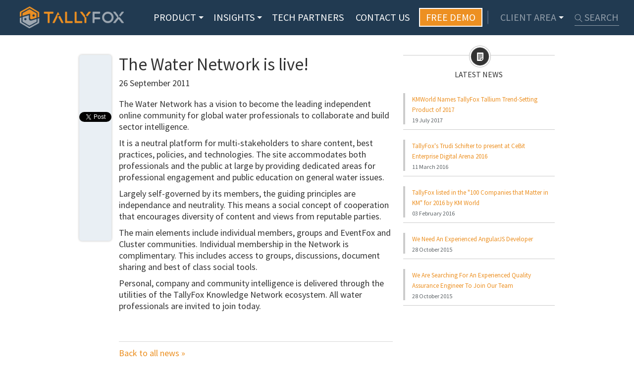

--- FILE ---
content_type: text/html; charset=utf-8
request_url: https://tallyfox.com/news-post/water-network-live
body_size: 6887
content:
<!DOCTYPE html PUBLIC "-//W3C//DTD XHTML+RDFa 1.0//EN"
  "http://www.w3.org/MarkUp/DTD/xhtml-rdfa-1.dtd">
<html xmlns="http://www.w3.org/1999/xhtml" xml:lang="en" version="XHTML+RDFa 1.0" dir="ltr"
  xmlns:content="http://purl.org/rss/1.0/modules/content/"
  xmlns:dc="http://purl.org/dc/terms/"
  xmlns:foaf="http://xmlns.com/foaf/0.1/"
  xmlns:og="http://ogp.me/ns#"
  xmlns:rdfs="http://www.w3.org/2000/01/rdf-schema#"
  xmlns:sioc="http://rdfs.org/sioc/ns#"
  xmlns:sioct="http://rdfs.org/sioc/types#"
  xmlns:skos="http://www.w3.org/2004/02/skos/core#"
  xmlns:xsd="http://www.w3.org/2001/XMLSchema#">

<head profile="http://www.w3.org/1999/xhtml/vocab">
  <meta http-equiv="Content-Type" content="text/html; charset=utf-8" />
<link rel="shortcut icon" href="https://www.tallyfox.com/sites/default/files/Untitled%20design_3.png" type="image/png" />
<link rel="shortlink" href="https://www.tallyfox.com/node/392" />
<meta name="generator" content="Drupal 7 (http://drupal.org)" />
<meta name="description" content="The Water Network has a vision to become the leading independent online community for global water professionals to collaborate and build sector intelligence. It is a neutral platform for multi-stakeholders to share content, best practices, policies, and technologies. The site accommodates both professionals and the public at large by providing dedicated areas for professional engagement and public education on general water issues. " />
<link rel="canonical" href="https://www.tallyfox.com/news-post/water-network-live" />
  <title>The Water Network is live! | TallyFox | Cloud-Based Knowledge Management Solutions</title>
  <meta name="viewport" content="width=device-width, initial-scale=1.0, maximum-scale=1.0" />

  <style type="text/css" media="all">
@import url("https://www.tallyfox.com/modules/system/system.base.css?s05by0");
@import url("https://www.tallyfox.com/modules/system/system.menus.css?s05by0");
@import url("https://www.tallyfox.com/modules/system/system.messages.css?s05by0");
@import url("https://www.tallyfox.com/modules/system/system.theme.css?s05by0");
</style>
<style type="text/css" media="all">
@import url("https://www.tallyfox.com/sites/all/modules/simplenews/simplenews.css?s05by0");
@import url("https://www.tallyfox.com/sites/all/modules/calendar/css/calendar_multiday.css?s05by0");
@import url("https://www.tallyfox.com/sites/all/modules/calendar_tooltips/calendar_tooltips.css?s05by0");
@import url("https://www.tallyfox.com/modules/comment/comment.css?s05by0");
@import url("https://www.tallyfox.com/sites/all/modules/date/date_api/date.css?s05by0");
@import url("https://www.tallyfox.com/sites/all/modules/date/date_popup/themes/datepicker.1.7.css?s05by0");
@import url("https://www.tallyfox.com/modules/field/theme/field.css?s05by0");
@import url("https://www.tallyfox.com/modules/node/node.css?s05by0");
@import url("https://www.tallyfox.com/modules/search/search.css?s05by0");
@import url("https://www.tallyfox.com/modules/user/user.css?s05by0");
@import url("https://www.tallyfox.com/sites/all/modules/views/css/views.css?s05by0");
@import url("https://www.tallyfox.com/sites/all/modules/ckeditor/css/ckeditor.css?s05by0");
</style>
<style type="text/css" media="all">
@import url("https://www.tallyfox.com/sites/all/modules/ctools/css/ctools.css?s05by0");
@import url("https://www.tallyfox.com/sites/all/modules/lightbox2/css/lightbox.css?s05by0");
@import url("https://www.tallyfox.com/sites/all/modules/views_slideshow/views_slideshow.css?s05by0");
</style>

<!--[if lt IE 10]>
<style type="text/css" media="all">
@import url("https://www.tallyfox.com/sites/default/files/ctools/css/d41d8cd98f00b204e9800998ecf8427e.css?s05by0");
</style>
<![endif]-->
<style type="text/css" media="all">
@import url("https://www.tallyfox.com/sites/all/themes/tallyfox_main_2/../../libraries/owl-carousel/owl.carousel2.css?s05by0");
@import url("https://www.tallyfox.com/sites/all/themes/tallyfox_main_2/bootstrap/css/bootstrap.css?s05by0");
@import url("https://www.tallyfox.com/sites/all/themes/tallyfox_main_2/bootstrap/css/bootstrap-responsive.css?s05by0");
@import url("https://www.tallyfox.com/sites/all/themes/tallyfox_main_2/stylesheets/screen.css?s05by0");
</style>

<!--[if IE]>
<style type="text/css" media="all">
@import url("https://www.tallyfox.com/sites/all/themes/tallyfox_main_2/stylesheets/ie.css?s05by0");
</style>
<![endif]-->

<!--[if lte IE 8]>
<style type="text/css" media="all">
@import url("https://www.tallyfox.com/sites/all/themes/tallyfox_main_2/stylesheets/ie8.css?s05by0");
</style>
<![endif]-->

<!--[if lte IE 7]>
<style type="text/css" media="all">
@import url("https://www.tallyfox.com/sites/all/themes/tallyfox_main_2/stylesheets/ie7.css?s05by0");
</style>
<![endif]-->
  <script type="text/javascript" src="https://www.tallyfox.com/sites/all/modules/jquery_update/replace/jquery/1.8/jquery.js?v=1.8.3"></script>
<script type="text/javascript" src="https://www.tallyfox.com/misc/jquery.once.js?v=1.2"></script>
<script type="text/javascript" src="https://www.tallyfox.com/misc/drupal.js?s05by0"></script>
<script type="text/javascript" src="https://www.tallyfox.com/sites/all/modules/beautytips/js/jquery.bt.min.js?v=0.9.5-rc1"></script>
<script type="text/javascript" src="https://www.tallyfox.com/sites/all/modules/beautytips/js/beautytips.min.js?v=7.x-2.x"></script>
<script type="text/javascript" src="https://www.tallyfox.com/sites/all/modules/contentanalysis/contentanalysis.js?s05by0"></script>
<script type="text/javascript" src="https://www.tallyfox.com/sites/all/modules/contentoptimizer/contentoptimizer.js?s05by0"></script>
<script type="text/javascript" src="https://www.tallyfox.com/sites/all/modules/lightbox2/js/lightbox_video.js?s05by0"></script>
<script type="text/javascript" src="https://www.tallyfox.com/sites/all/modules/lightbox2/js/lightbox.js?s05by0"></script>
<script type="text/javascript" src="https://www.tallyfox.com/sites/all/modules/views_slideshow/js/views_slideshow.js?s05by0"></script>
<script type="text/javascript" src="https://www.tallyfox.com/sites/all/modules/service_links/js/facebook_share.js?s05by0"></script>
<script type="text/javascript" src="https://www.tallyfox.com/sites/all/modules/service_links/js/twitter_button.js?s05by0"></script>
<script type="text/javascript" src="https://www.tallyfox.com/sites/all/modules/service_links/js/facebook_like.js?s05by0"></script>
<script type="text/javascript" src="https://www.tallyfox.com/sites/all/modules/service_links/js/google_plus_one.js?s05by0"></script>
<script type="text/javascript" src="https://platform.linkedin.com/in.js?async=true"></script>
<script type="text/javascript" src="https://www.tallyfox.com/sites/all/modules/service_links/js/linkedin_share_button.js?s05by0"></script>
<script type="text/javascript" src="https://statistics.tallyfox.com/piwik.js"></script>
<script type="text/javascript" src="https://www.tallyfox.com/sites/all/themes/tallyfox_main_2/js/html5shiv.js?s05by0"></script>
<script type="text/javascript" src="https://www.tallyfox.com/sites/all/themes/tallyfox_main_2/js/jquery-ie-text-shadow.js?s05by0"></script>
<script type="text/javascript" src="https://www.tallyfox.com/sites/all/themes/tallyfox_main_2/js/slider.js?s05by0"></script>
<script type="text/javascript" src="https://www.tallyfox.com/sites/all/themes/tallyfox_main_2/js/tallyfox.js?s05by0"></script>
<script type="text/javascript" src="https://www.tallyfox.com/sites/all/themes/tallyfox_main_2/js/jquery.watermark.min.js?s05by0"></script>
<script type="text/javascript" src="https://www.tallyfox.com/sites/all/themes/tallyfox_main_2/js/jquery-filestyle.min.js?s05by0"></script>
<script type="text/javascript" src="https://www.tallyfox.com/sites/all/themes/tallyfox_main_2/js/jquery.validate.min.js?s05by0"></script>
<script type="text/javascript" src="https://www.tallyfox.com/sites/all/themes/tallyfox_main_2/js/selectordie.min.js?s05by0"></script>
<script type="text/javascript" src="https://www.tallyfox.com/sites/all/themes/tallyfox_main_2/../../libraries/owl-carousel/owl2/owl.carousel.js?s05by0"></script>
<script type="text/javascript" src="https://www.tallyfox.com/sites/all/themes/tallyfox_main_2/../../libraries/owl-carousel/owl2/owl.navigation.js?s05by0"></script>
<script type="text/javascript" src="https://www.tallyfox.com/sites/all/themes/tallyfox_main_2/../../libraries/owl-carousel/owl2/owl.autoheight.js?s05by0"></script>
<script type="text/javascript" src="https://www.tallyfox.com/sites/all/themes/tallyfox_main_2/../../libraries/owl-carousel/owl2/owl.autoplay.js?s05by0"></script>
<script type="text/javascript">
<!--//--><![CDATA[//><!--
jQuery.extend(Drupal.settings, {"basePath":"\/","pathPrefix":"","ajaxPageState":{"theme":"tallyfox_main_2","theme_token":"2zj7z2FFx1vuaEhOeqNIoFRt-ENRgyz3hce-UqBbJls","js":{"sites\/all\/modules\/jquery_update\/replace\/jquery\/1.8\/jquery.js":1,"misc\/jquery.once.js":1,"misc\/drupal.js":1,"sites\/all\/modules\/beautytips\/js\/jquery.bt.min.js":1,"sites\/all\/modules\/beautytips\/js\/beautytips.min.js":1,"sites\/all\/modules\/contentanalysis\/contentanalysis.js":1,"sites\/all\/modules\/contentoptimizer\/contentoptimizer.js":1,"sites\/all\/modules\/lightbox2\/js\/lightbox_video.js":1,"sites\/all\/modules\/lightbox2\/js\/lightbox.js":1,"sites\/all\/modules\/views_slideshow\/js\/views_slideshow.js":1,"sites\/all\/modules\/service_links\/js\/facebook_share.js":1,"sites\/all\/modules\/service_links\/js\/twitter_button.js":1,"sites\/all\/modules\/service_links\/js\/facebook_like.js":1,"sites\/all\/modules\/service_links\/js\/google_plus_one.js":1,"https:\/\/platform.linkedin.com\/in.js?async=true":1,"sites\/all\/modules\/service_links\/js\/linkedin_share_button.js":1,"https:\/\/statistics.tallyfox.com\/piwik.js":1,"sites\/all\/themes\/tallyfox_main_2\/js\/html5shiv.js":1,"sites\/all\/themes\/tallyfox_main_2\/js\/jquery-ie-text-shadow.js":1,"sites\/all\/themes\/tallyfox_main_2\/js\/slider.js":1,"sites\/all\/themes\/tallyfox_main_2\/js\/tallyfox.js":1,"sites\/all\/themes\/tallyfox_main_2\/js\/jquery.watermark.min.js":1,"sites\/all\/themes\/tallyfox_main_2\/js\/jquery-filestyle.min.js":1,"sites\/all\/themes\/tallyfox_main_2\/js\/jquery.validate.min.js":1,"sites\/all\/themes\/tallyfox_main_2\/js\/selectordie.min.js":1,"sites\/all\/themes\/tallyfox_main_2\/..\/..\/libraries\/owl-carousel\/owl2\/owl.carousel.js":1,"sites\/all\/themes\/tallyfox_main_2\/..\/..\/libraries\/owl-carousel\/owl2\/owl.navigation.js":1,"sites\/all\/themes\/tallyfox_main_2\/..\/..\/libraries\/owl-carousel\/owl2\/owl.autoheight.js":1,"sites\/all\/themes\/tallyfox_main_2\/..\/..\/libraries\/owl-carousel\/owl2\/owl.autoplay.js":1},"css":{"modules\/system\/system.base.css":1,"modules\/system\/system.menus.css":1,"modules\/system\/system.messages.css":1,"modules\/system\/system.theme.css":1,"sites\/all\/modules\/simplenews\/simplenews.css":1,"sites\/all\/modules\/calendar\/css\/calendar_multiday.css":1,"sites\/all\/modules\/calendar_tooltips\/calendar_tooltips.css":1,"modules\/comment\/comment.css":1,"sites\/all\/modules\/date\/date_api\/date.css":1,"sites\/all\/modules\/date\/date_popup\/themes\/datepicker.1.7.css":1,"modules\/field\/theme\/field.css":1,"modules\/node\/node.css":1,"modules\/search\/search.css":1,"modules\/user\/user.css":1,"sites\/all\/modules\/views\/css\/views.css":1,"sites\/all\/modules\/ckeditor\/css\/ckeditor.css":1,"sites\/all\/modules\/ctools\/css\/ctools.css":1,"sites\/all\/modules\/lightbox2\/css\/lightbox.css":1,"sites\/all\/modules\/views_slideshow\/views_slideshow.css":1,"public:\/\/ctools\/css\/d41d8cd98f00b204e9800998ecf8427e.css":1,"sites\/all\/themes\/tallyfox_main_2\/..\/..\/libraries\/owl-carousel\/owl.carousel2.css":1,"sites\/all\/themes\/tallyfox_main_2\/bootstrap\/css\/bootstrap.css":1,"sites\/all\/themes\/tallyfox_main_2\/bootstrap\/css\/bootstrap-responsive.css":1,"sites\/all\/themes\/tallyfox_main_2\/stylesheets\/screen.css":1,"sites\/all\/themes\/tallyfox_main_2\/stylesheets\/ie.css":1,"sites\/all\/themes\/tallyfox_main_2\/stylesheets\/ie8.css":1,"sites\/all\/themes\/tallyfox_main_2\/stylesheets\/ie7.css":1}},"lightbox2":{"rtl":0,"file_path":"\/(\\w\\w\/)public:\/","default_image":"\/sites\/all\/modules\/lightbox2\/images\/brokenimage.jpg","border_size":0,"font_color":"000","box_color":"fff","top_position":"","overlay_opacity":"0.8","overlay_color":"000","disable_close_click":1,"resize_sequence":0,"resize_speed":400,"fade_in_speed":400,"slide_down_speed":600,"use_alt_layout":0,"disable_resize":0,"disable_zoom":0,"force_show_nav":0,"show_caption":1,"loop_items":0,"node_link_text":"View Image Details","node_link_target":0,"image_count":"Image !current of !total","video_count":"Video !current of !total","page_count":"Page !current of !total","lite_press_x_close":"press \u003Ca href=\u0022#\u0022 onclick=\u0022hideLightbox(); return FALSE;\u0022\u003E\u003Ckbd\u003Ex\u003C\/kbd\u003E\u003C\/a\u003E to close","download_link_text":"","enable_login":false,"enable_contact":false,"keys_close":"c x 27","keys_previous":"p 37","keys_next":"n 39","keys_zoom":"z","keys_play_pause":"32","display_image_size":"original","image_node_sizes":"()","trigger_lightbox_classes":"","trigger_lightbox_group_classes":"","trigger_slideshow_classes":"","trigger_lightframe_classes":"","trigger_lightframe_group_classes":"","custom_class_handler":0,"custom_trigger_classes":"","disable_for_gallery_lists":true,"disable_for_acidfree_gallery_lists":true,"enable_acidfree_videos":true,"slideshow_interval":5000,"slideshow_automatic_start":true,"slideshow_automatic_exit":true,"show_play_pause":true,"pause_on_next_click":false,"pause_on_previous_click":true,"loop_slides":false,"iframe_width":600,"iframe_height":400,"iframe_border":1,"enable_video":1,"useragent":"Mozilla\/5.0 (Macintosh; Intel Mac OS X 10_15_7) AppleWebKit\/537.36 (KHTML, like Gecko) Chrome\/131.0.0.0 Safari\/537.36; ClaudeBot\/1.0; +claudebot@anthropic.com)","flvPlayer":"\/","flvFlashvars":""},"ws_fs":{"type":"box_count","app_id":"150123828484431","css":""},"ws_fl":{"width":100,"height":65},"ws_gpo":{"size":"tall","annotation":"","lang":"","callback":"","width":300},"ws_lsb":{"countmode":"top"},"beautytips":{"calendar-tooltips":{"cssStyles":[],"cssSelect":".calendar-calendar .mini-day-on a, .calendar-calendar .day a, .calendar-calendar .mini-day-on span, .calendar-calendar .day span","contentSelector":"$(this).next().html()","trigger":["mouseover","click"],"list":["cssStyles","contentSelector","trigger"]}},"next_event":["\u003Cspan\u003E01 January 1970\u003C\/span\u003E","\u003Ca href=\u0022\/node\/\u0022\u003E\u003C\/a\u003E","\u003Cimg typeof=\u0022foaf:Image\u0022 src=\u0022https:\/\/www.tallyfox.com\/sites\/default\/files\/styles\/event_preview\/public?itok=FOw4OF3v\u0022 alt=\u0022\u0022 \/\u003E","calendar-1970-01-01","\u003Ca href=\u0022\/events\/all\/all\/19700101\u0022\u003EView all events on this day \u00bb\u003C\/a\u003E"],"urlIsAjaxTrusted":{"\/news-post\/water-network-live":true},"piwiktf":{"server":"https:\/\/statistics.tallyfox.com"}});
//--><!]]>
</script>
</head>
<body class="html not-front not-logged-in one-sidebar sidebar-second page-node page-node- page-node-392 node-type-news" >
  <div id="skip-link">
    <a href="#main-content" class="element-invisible element-focusable">Skip to main content</a>
  </div>
    
<div id="page-wrapper"><div id="page">

  <div id="header" class="navbar">
    <header class='header-main'>
      <a href="javascript:;" class="burger-menu">
      </a>
      <div class='container'>
      <div class='justifize'>
       <div class='justifize__box'>
                  <a href="/" title="Home" rel="home" id="logo">
            <img src="https://www.tallyfox.com/sites/default/files/logo_2.png" alt="Home" />
          </a>
                </div>

       <div class='justifize__box'>
        <nav class='main-nav'>
            <div class="region region-header-menu">
    <div id="block-menu-block-3" class="block block-menu-block block-main-menu-second">

      <div class="content">
    <div class="icon-wrapper"></div>
    <div class="menu-block-wrapper menu-block-3 menu-name-main-menu parent-mlid-0 menu-level-1">
  <ul class="menu nav"><li class="first expanded menu-mlid-1182"><a href="/product">Product</a><ul class="menu nav"><li class="first last leaf menu-mlid-1415"><a href="/product/pricing">Pricing</a></li>
</ul></li>
<li class="expanded menu-mlid-415"><a href="/insights/all" class="disabled">Insights</a><ul class="menu nav"><li class="first leaf menu-mlid-875"><a href="/events/all/all">Events</a></li>
<li class="leaf menu-mlid-878"><a href="/insights">Blog</a></li>
<li class="leaf menu-mlid-1184"><a href="/news">News</a></li>
<li class="last leaf menu-mlid-1222"><a href="/careers">Careers</a></li>
</ul></li>
<li class="leaf menu-mlid-1417"><a href="/partners/technology">Tech Partners</a></li>
<li class="leaf menu-mlid-1181"><a href="/contact">Contact Us</a></li>
<li class="leaf menu-mlid-1224"><a href="/product#schedule-a-demo" class="has-separator has-border cta" style="background-color: #ed9022 !important">Free Demo</a></li>
<li class="last expanded menu-mlid-1192"><a href="http://tallyfox.net/" class="link-login">Client Area</a><ul class="menu nav"><li class="first leaf menu-mlid-1195"><a href="http://tallyfox.net/" target="_blank">Support</a></li>
<li class="last leaf menu-mlid-1194"><a href="https://ec.tallyfox.com/user" target="_blank">Client Login</a></li>
</ul></li>
</ul></div>
  </div>
</div>
<div id="block-search-form" class="block block-search">

      <div class="content">
    <div class="icon-wrapper"></div>
    <form action="/news-post/water-network-live" method="post" id="search-block-form" accept-charset="UTF-8"><div><div class="container-inline">
      <h2 class="element-invisible">Search form</h2>
    <div class="form-item form-type-textfield form-item-search-block-form">
  <label class="element-invisible" for="edit-search-block-form--2">Search </label>
 <input title="Enter the terms you wish to search for." placeholder="SEARCH" type="text" id="edit-search-block-form--2" name="search_block_form" value="" size="15" maxlength="128" class="form-text" />
</div>
<div class="form-actions form-wrapper" id="edit-actions"><input type="submit" id="edit-submit" name="op" value="Search" class="form-submit" /></div><input type="hidden" name="form_build_id" value="form-B8_U-g6_9YRMHJ76KvnM-PYZr1elnPC_jzIl-xWxhls" />
<input type="hidden" name="form_id" value="search_block_form" />
</div>
</div></form>  </div>
</div>
  </div>
        </nav>
        </div>

      </div> <!-- /.justifize -->
      </div> <!-- /.container -->
    </header>



    
  </div> <!-- /.section, /#header -->


  <section id="main-wrapper">
    <div id="header-video">
          </div>
    
    <div id="main" class="clearfix">
        <a id="main-content"></a>
    
            
                     <div class="row-fluid">
          <div id="content" class="column span8 row-fluid"><div class="section">

      

        <div class="region region-content">
    <div id="block-system-main" class="block block-system">

      <div class="content">
    <div class="icon-wrapper"></div>
    <div id="node-392" class="node node-news clearfix" about="/news-post/water-network-live" typeof="sioc:Item foaf:Document">

  
          <h1>The Water Network is live!</h1>
       
  
  <span property="dc:title" content="The Water Network is live!" class="rdf-meta element-hidden"></span><span property="sioc:num_replies" content="0" datatype="xsd:integer" class="rdf-meta element-hidden"></span>
      <div class="submitted">
      <span property="dc:date dc:created" content="2011-09-26T00:00:00+02:00" datatype="xsd:dateTime" rel="sioc:has_creator">26 September 2011</span>    </div>
  
  <div class="content row-fluid">
    <div class="field field-name-body field-type-text-with-summary field-label-hidden"><div class="field-items"><div class="field-item even" property="content:encoded"><p>The Water Network has a vision to become the leading independent online community for global water professionals to collaborate and build sector intelligence.</p>
<p>It is a neutral platform for multi-stakeholders to share content, best practices, policies, and technologies. The site accommodates both professionals and the public at large by providing dedicated areas for professional engagement and public education on general water issues. </p>
<p>Largely self-governed by its members, the guiding principles are independance and neutrality. This means a social concept of cooperation that encourages diversity of content and views from reputable parties. </p>
<p>The main elements include individual members, groups and EventFox and Cluster communities. Individual membership in the Network is complimentary. This includes access to groups, discussions, document sharing and best of class social tools. </p>
<p>Personal, company and community intelligence is delivered through the utilities of the TallyFox Knowledge Network ecosystem. All water professionals are invited to join today.</p>
</div></div></div><div class="service-links"><ul class="links"><li class="service-links-facebook-like first"><a href="http://www.facebook.com/plugins/like.php?href=https%3A//www.tallyfox.com/news-post/water-network-live&amp;layout=box_count&amp;show_faces=false&amp;action=like&amp;colorscheme=light&amp;width=100&amp;height=65&amp;font=&amp;locale=" title="I Like it" class="service-links-facebook-like" rel="nofollow"><span class="element-invisible">Facebook Like</span></a></li>
<li class="service-links-facebook-share"><a href="http://www.facebook.com/sharer.php" title="Share this post on Facebook" class="service-links-facebook-share" rel="https://www.tallyfox.com/news-post/water-network-live"><span class="element-invisible">Share on Facebook</span></a></li>
<li class="service-links-google-plus-one"><a href="https://www.tallyfox.com/news-post/water-network-live" title="Plus it" class="service-links-google-plus-one" rel="nofollow"><span class="element-invisible">Google Plus One</span></a></li>
<li class="service-links-linkedin-share-button"><a href="https://www.tallyfox.com/news-post/water-network-live" title="Share on Linkedin" class="service-links-linkedin-share-button" rel="nofollow"><span class="element-invisible">Linkedin Share Button</span></a></li>
<li class="service-links-twitter-widget last"><a href="https://twitter.com/share?url=https%3A//www.tallyfox.com/news-post/water-network-live&amp;count=vertical&amp;via=&amp;text=The%20Water%20Network%20is%20live%21&amp;counturl=https%3A//www.tallyfox.com/news-post/water-network-live" class="twitter-share-button service-links-twitter-widget" title="Tweet This" rel="nofollow"><span class="element-invisible">Tweet Widget</span></a></li>
</ul></div><div class="back-to-all"><a href="/news">Back to all news »</a></div>  </div>

  
  
</div>
  </div>
</div>
  </div>


    </div></div> <!-- /.section, /#content -->

          <div id="sidebar-second" class="column sidebar span4"><div class="section">
          <div class="region region-sidebar-second">
    <div id="block-multiblock-1" class="block block-multiblock">
 <div class="icon-wrapper"></div>
    <h2>Latest News</h2>
  
  <div class="content">
    <div class="view view-news view-id-news view-display-id-block_1 view-dom-id-63214a4ed863ce46e342fb295005250a">
        
  
  
      <div class="view-content">
      
 <div class="views-row-wrapper">
  <div class="views-row views-row-1 views-row-odd views-row-first">
      
  <div class="views-field views-field-title">        <span class="field-content"><a href="/news-post/kmworld-names-tallyfox-tallium-trend-setting-product-2017">KMWorld Names TallyFox Tallium Trend-Setting Product of 2017</a></span>  </div>  
  <div class="views-field views-field-created">        <span class="field-content">19 July 2017</span>  </div>  </div>
  </div>
 <div class="views-row-wrapper">
  <div class="views-row views-row-2 views-row-even">
      
  <div class="views-field views-field-title">        <span class="field-content"><a href="/news-post/tallyfoxs-trudi-schifter-present-cebit-enterprise-digital-arena-2016">TallyFox&#039;s Trudi Schifter to present at CeBit Enterprise Digital Arena 2016</a></span>  </div>  
  <div class="views-field views-field-created">        <span class="field-content">11 March 2016</span>  </div>  </div>
  </div>
 <div class="views-row-wrapper">
  <div class="views-row views-row-3 views-row-odd">
      
  <div class="views-field views-field-title">        <span class="field-content"><a href="/news-post/tallyfox-listed-100-companies-matter-km-2016-km-world">TallyFox listed in the &quot;100 Companies that Matter in KM&quot; for 2016 by KM World</a></span>  </div>  
  <div class="views-field views-field-created">        <span class="field-content">03 February 2016</span>  </div>  </div>
  </div>
 <div class="views-row-wrapper">
  <div class="views-row views-row-4 views-row-even">
      
  <div class="views-field views-field-title">        <span class="field-content"><a href="/news-post/we-need-experienced-angularjs-developer">We Need An Experienced AngularJS Developer</a></span>  </div>  
  <div class="views-field views-field-created">        <span class="field-content">28 October 2015</span>  </div>  </div>
  </div>
 <div class="views-row-wrapper">
  <div class="views-row views-row-5 views-row-odd views-row-last">
      
  <div class="views-field views-field-title">        <span class="field-content"><a href="/news-post/we-are-searching-experienced-quality-assurance-engineer-join-our-team">We Are Searching For An Experienced Quality Assurance Engineer To Join Our Team</a></span>  </div>  
  <div class="views-field views-field-created">        <span class="field-content">28 October 2015</span>  </div>  </div>
  </div>

    </div>
  
  
  
  
  
  
</div>  </div>
</div>
  </div>
      </div></div> <!-- /.section, /#sidebar-second -->
            </div>   <!-- /row-fluid -->
  
  
</div></section> <!-- /#main, /#main-wrapper -->


</div></div> <!-- /#page, /#page-wrapper -->


<div id="pre-footer">
  <div class="region region-pre-footer">
     </div> <!-- /.region-pre-footer -->
</div> <!-- /#pre-footer -->


<div id="footer">

  <div class="region region-footer-left">
     </div> <!-- /.region-footer-left -->

  <div class="section">
     <div class="region region-footer">
    <div id="block-menu-menu-footer-menu-1" class="block block-menu">

      <div class="content">
    <div class="icon-wrapper"></div>
    <ul class="menu"><li class="first leaf"><a href="/news">News</a></li>
<li class="leaf"><a href="/insights/all">Blog</a></li>
<li class="last leaf"><a href="/events/all/all">Events</a></li>
</ul>  </div>
</div>
<div id="block-menu-menu-footer-menu-2" class="block block-menu">

      <div class="content">
    <div class="icon-wrapper"></div>
    <ul class="menu"><li class="first leaf"><a href="http://tallyfox.net/" target="_blank">Support</a></li>
<li class="leaf"><a href="/content/terms">Terms</a></li>
<li class="last leaf"><a href="/content/privacy">Privacy</a></li>
</ul>  </div>
</div>
<div id="block-menu-menu-footer-menu-3" class="block block-menu">

    <h2>Footer menu 3</h2>
    <div class="content">
    <div class="icon-wrapper"></div>
    <ul class="menu"><li class="first leaf"><a href="/partners/solutions-partners">Partners</a></li>
<li class="leaf"><a href="/careers">Careers</a></li>
<li class="last leaf"><a href="https://ec.tallyfox.com/user" target="_blank">Client Login</a></li>
</ul>  </div>
</div>
<div id="block-menu-menu-footer-menu-4" class="block block-menu">

    <h2>Footer menu 4</h2>
    <div class="content">
    <div class="icon-wrapper"></div>
    <ul class="menu"><li class="first leaf"><a href="/about-us">About us</a></li>
<li class="last expanded"><a href="/contact">Contact Us</a><ul class="menu"><li class="first leaf"><a href="https://www.facebook.com/TallyFox.AG" class="icon-facebook" target="_blank">Facebook</a></li>
<li class="leaf"><a href="http://www.linkedin.com/company/tallyfox-social-technologies-ag" class="icon-linkedin" target="_blank">LinkedIn</a></li>
<li class="last leaf"><a href="https://twitter.com/tallyfox" class="icon-twitter" target="_blank">Twitter</a></li>
</ul></li>
</ul>  </div>
</div>
  </div>
  </div> <!-- /.section -->


  <div class="region region-footer-right">
     </div> <!-- /.region-footer-right -->

</div> <!-- /#footer -->


<div id="post-footer">
    <div class="region region-post-footer">
    <div id="block-block-2" class="block block-block clearfix">

      <div class="content">
    <div class="icon-wrapper"></div>
    <div class="cti-certified"></div><p>© 2026 Copyright TallyFox Social Technologies AG, Zurich, Switzerland | TallyFox complies to Swiss law and the Swiss Data Protection Act</p>
  </div>
</div>
  </div>
</div> <!-- /#post-footer -->
  <script>
try { 
  var piwikTracker = Piwik.getTracker(Drupal.settings.piwiktf.server+"/piwik.php", 6); 
  piwikTracker.trackPageView(); 
  var piwik2 = Piwik.getTracker(Drupal.settings.piwiktf.server+"/piwik.php", 68); 
  piwik2.trackPageView(); 
} catch( err ) {} 
</script></body>
</html>


--- FILE ---
content_type: text/html; charset=utf-8
request_url: https://accounts.google.com/o/oauth2/postmessageRelay?parent=https%3A%2F%2Ftallyfox.com&jsh=m%3B%2F_%2Fscs%2Fabc-static%2F_%2Fjs%2Fk%3Dgapi.lb.en.2kN9-TZiXrM.O%2Fd%3D1%2Frs%3DAHpOoo_B4hu0FeWRuWHfxnZ3V0WubwN7Qw%2Fm%3D__features__
body_size: 161
content:
<!DOCTYPE html><html><head><title></title><meta http-equiv="content-type" content="text/html; charset=utf-8"><meta http-equiv="X-UA-Compatible" content="IE=edge"><meta name="viewport" content="width=device-width, initial-scale=1, minimum-scale=1, maximum-scale=1, user-scalable=0"><script src='https://ssl.gstatic.com/accounts/o/2580342461-postmessagerelay.js' nonce="iwuLdyMFKubnT89XdinDkQ"></script></head><body><script type="text/javascript" src="https://apis.google.com/js/rpc:shindig_random.js?onload=init" nonce="iwuLdyMFKubnT89XdinDkQ"></script></body></html>

--- FILE ---
content_type: application/javascript
request_url: https://www.tallyfox.com/sites/all/themes/tallyfox_main_2/js/jquery-ie-text-shadow.js?s05by0
body_size: 1978
content:
/**
 * @fileoverview This is the text-shadow polyfill library for Internet Explorer 7, 8 and 9.
 *     Original version was created by Martin Hintzmann 2008 martin [a] hintzmann.dk
 *     MIT (http://www.opensource.org/licenses/mit-license.php) licensed.
 * @author Ryosuke Otsuya
 */
(function($) {
    /**
     * Apply text shadow.
     * @param {Object=} option
     *     Can overwrite text shadow defined by CSS with one defined by this option.
     * @return {jQuery}
     */
    $.fn.ieTextShadow = function(option) {
        /**
         * If IE6 or not.
         * @type {Boolean}
         */
        var isIE6 = $.browser.version < 7;
        return this.each(function() {
            if ($.browser.msie) {
                var _$element = $(this);
                _$element.ieTextShadowRemove();
                var _style = this.currentStyle || document.defaultView.getComputedStyle(this, '');
                var _shadows = ieTextShadowParse(option || _style['text-shadow']);
                var _html = _$element.html();
                var _tag = _$element.get(0).tagName;
                var BLOCKS = ['ADDRESS', 'BLOCKQUOTE', 'CENTER', 'DIV', 'DL', 'H1', 'H2', 'H3', 'H4', 'H5', 'H6',
                    'OL', 'P', 'PRE', 'UL'];
                var INLINES = ['A', 'ABBR', 'ACRONYM', 'B', 'BIG', 'CITE', 'CODE', 'DFN', 'EM', 'FONT', 'I', 'KBD',
                    'LABEL', 'Q', 'S', 'SAMP', 'SMALL', 'SPAN', 'STRIKE', 'STRONG', 'TT', 'U', 'VAR'];
                var _isBlock = ($.inArray(_tag, BLOCKS) !== -1);
                var _isInline = ($.inArray(_tag, INLINES) !== -1);
                _$element.css({
                    'zIndex'    : '0',
                    'height'    : _isBlock ? _$element.height() : ''
                });
                if (_$element.css('position') === 'static') {
                    _$element.css({position: 'relative'});
                }
                if (_isInline) {
                    _$element.css({display: 'inline-block'});
                }
                if (isIE6) {
                    _$element.css({zoom: '1'});
                }
                for (var i = _shadows.length - 1; i >= 0; i--) {
                    var _shadow = _shadows[i];
                    if (_shadow.opacity === 0) {
                        continue;
                    }
                    var _$div = $('<div></div>')
                        .addClass('jQueryTextShadow')
                        .css({
                            'position':         'absolute',
                            'left':             (parseInt(_shadow.x) - Math.ceil(parseFloat(_shadow.radius) / 2)) + 'px',
                            'top':              (parseInt(_shadow.y) - Math.ceil(parseFloat(_shadow.radius) / 2)) + 'px',
                            'border':           '0',
                            'margin':           '0',
                            'padding-top':      _style['paddingTop'],
                            'padding-right':    _style['paddingRight'],
                            'padding-bottom':   _style['paddingBottom'],
                            'padding-left':     _style['paddingLeft'],
                            'width':            _$element.width(),
                            'height':           _$element.height(),
                            'line-height':      _style['lineHeight'],
                            'zIndex':           '-1000',
                            'text-align':       _style['textAlign'],
                            'color':            _shadow.color || _$element.css('color')
                        });
                    $('<span></span>')
                        .css({
                            'line-height':      _style['lineHeight']
                        })
                        .html(_html)
                        .appendTo(_$div);

                    if (_shadow.radius) {
                        if (_shadow.opacity < 1) {
                            _$div.css({
                                filter: 'progid:DXImageTransform.Microsoft.Alpha(Style=0, Opacity='
                                    + _shadow.opacity * 100 + ') '
                                    + 'progid:DXImageTransform.Microsoft.Blur(pixelradius='
                                    + Math.ceil(parseFloat(_shadow.radius) / 2) + ')'
                            });
                        } else {
                            _$div.css({
                                filter: 'progid:DXImageTransform.Microsoft.Blur(pixelradius='
                                    + Math.ceil(parseFloat(_shadow.radius) / 2) + ')'
                            });
                        }
                    } else {
                        if (_shadow.opacity < 1) {
                            _$div.css({
                                filter: 'progid:DXImageTransform.Microsoft.Alpha(Style=0, Opacity='
                                    + _shadow.opacity * 100 + ')'
                            });
                        }
                    }
                    _$element.append(_$div);
                }
            }
        });
    };

    var ieTextShadowParse = function(valueString) {
        // Change separator of rgba and rgb from comma to slash.
        valueString = valueString
            .replace(/\(\s*([^,\)]+)\s*,\s*([^,\)]+)\s*,\s*([^,\)]+)\s*,\s*([^\)]+)\s*\)/g, '($1/$2/$3/$4)')
            .replace(/\(\s*([^,\)]+)\s*,\s*([^,\)]+)\s*,\s*([^\)]+)\s*\)/g, '($1/$2/$3)');
        var _values = valueString.split(',');
        if (_values.length === 0) {
            return;
        }
        var _shadows = [];
        for (var i = 0, l = _values.length; i < l; i++) {
            var _value = _values[i];
            _value = (_value + '')
                // Trim spaces in head and end of lines.
                .replace(/^\s+|\s+$/gi, '')
                // Remove '!important'
                .replace(/\s*!\s*important/i, '');
            var _shadow = {
                x      : 0,
                y      : 0,
                radius : 0,
                color  : null,
                opacity: 1
            };
            if (_value.length > 0 || _value[0].toLowerCase() !== 'none') {
                _value = _value.replace(/\//g, ',');
                var _color;
                if (_value.match(/(\#[0-9A-Fa-f]{6}|\#[0-9A-Fa-f]{3}|rgba?\([0-9\.\,]*\)|\b[a-z]+\b)/i)
                    && (_color = RegExp.$1) ) {
                    _shadow.color = _color.replace(/^\s+/, '');
                    _value = _value.replace(_shadow.color, '');
                }
                var isRgb = _color.match(/rgba?\([0-9\.\,]*\)/);
                if (isRgb) {
                    var _rgb = _color.replace(/rgba?\(/, '').replace(')', '').split(',');
                    _shadow.color = '#'
                        + (parseInt(_rgb[0]).toString(16).length === 1 ? '0' : '')
                        + parseInt(_rgb[0]).toString(16)
                        + (parseInt(_rgb[1]).toString(16).length === 1 ? '0' : '')
                        + parseInt(_rgb[1]).toString(16)
                        + (parseInt(_rgb[2]).toString(16).length === 1 ? '0' : '')
                        + parseInt(_rgb[2]).toString(16);
                    if (_rgb.length === 4) {
                        _shadow.opacity = _rgb[3];
                    }
                }
                _value = $.map(_value.replace(/^\s+|\s+$/g, '').split(/\s+/), function(_distance) {
                    return (_distance || '').replace(/^0[a-z]*$/, '') ? _distance : 0;
                });

                switch (_value.length) {
                    case 1:
                        _shadow.x = _shadow.y = _value[0];
                        break;
                    case 2:
                        _shadow.x = _value[0];
                        _shadow.y = _value[1];
                        break;
                    case 3:
                        _shadow.x = _value[0];
                        _shadow.y = _value[1];
                        _shadow.radius = _value[2];
                        break;
                }
                if (_shadow.color === 'transparent') {
                    _shadow.x = _shadow.y = _shadow.radius = 0;
                    _shadow.color = null;
                }
            }
            _shadows.push(_shadow);
        }
        return _shadows;
    };

    $.fn.ieTextShadowRemove = function() {
        return this.each(function() {
            if ($.browser.msie) {
                $(this).children(".jQueryTextShadow").remove();
            }
        });
    };
})(jQuery);


--- FILE ---
content_type: application/javascript
request_url: https://www.tallyfox.com/sites/all/modules/service_links/js/facebook_like.js?s05by0
body_size: 138
content:
(function($) {
  Drupal.behaviors.ws_fl = {
    attach: function(context, settings) {
      $('a.service-links-facebook-like', context).each(function() {
        var iframe = document.createElement('iframe');

        iframe.src = $(this).attr('href').replace('http://', '//').replace(/http[s]*\%3A\/\//, '');
        iframe.src = $(this).attr('href').replace('http://', '//');
        iframe.setAttribute('scrolling', 'no');
        iframe.setAttribute('frameborder', 0);
        iframe.setAttribute('allowTransparency', 'true');

        $(iframe).css({
          'border': 'none',
          'overflow': 'hidden',
          'width': Drupal.settings.ws_fl.width + 'px',
          'height': Drupal.settings.ws_fl.height + 'px',
        });

        $(iframe).addClass($(this).attr('class'));

        $(this).replaceWith(iframe);
      });
    }
  }
})(jQuery);
